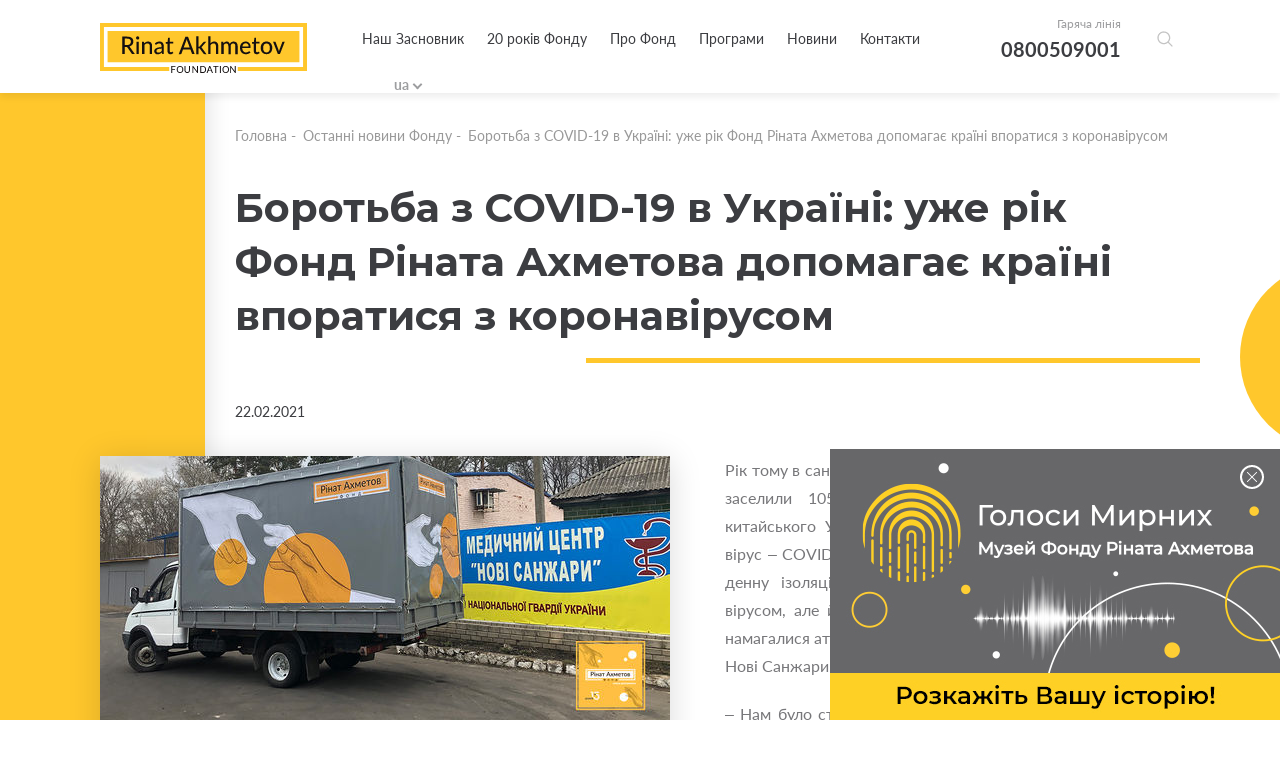

--- FILE ---
content_type: text/html; charset=utf-8
request_url: https://akhmetovfoundation.org/news/borotba-z-covid-19-v-ukraini-uzhe-rik-fond-rinata-ahmetova-dopomagae-kraini-vporatysya-z-koronavirusom
body_size: 11853
content:
<!DOCTYPE html>
<html lang="uk">
    <head>
        <meta name="viewport" content="width=device-width, initial-scale=1, maximum-scale=1" />
        
        <title>Боротьба з COVID-19 в Україні: уже рік Фонд Ріната Ахметова допомагає країні впоратися з коронавірусом | «Фонд Ріната Ахметова»</title>
        <meta name="description" content="Боротьба з COVID-19 в Україні: уже рік Фонд Ріната Ахметова допомагає країні впоратися з коронавірусом — Читайте останні новини Благодійного Фонду Ріната Ахметова">
        <meta property="og:title" content='Боротьба з COVID-19 в Україні: уже рік Фонд Ріната Ахметова допомагає країні впоратися з коронавірусом | «Фонд Ріната Ахметова»'>
        <meta property="og:description" content='Боротьба з COVID-19 в Україні: уже рік Фонд Ріната Ахметова допомагає країні впоратися з коронавірусом — Читайте останні новини Благодійного Фонду Ріната Ахметова'>
          <meta property="og:image" content='https://akhmetovfoundation.org/rails/active_storage/disk/[base64]--80da24e376c17865c56c8cff36f90c236b949799/web12.jpg?content_type=image%2Fjpeg&amp;disposition=inline%3B+filename%3D%22web12.jpg%22%3B+filename%2A%3DUTF-8%27%27web12.jpg'>
        <script>var lang = 'uk';</script>
        <meta name="keywords" content="ринат ахметов биография, ринат ахметов жена, ринат ахметов фото, новости ахметов, ринат ахметов состояние, ахметов состояние, ринат ахметов фонд, ринат ахметов дети, ахметов син кучми" />
        <meta property="og:type" content="website" />
          <meta property="og:url" content="https://akhmetovfoundation.org/news/borotba-z-covid-19-v-ukraini-uzhe-rik-fond-rinata-ahmetova-dopomagae-kraini-vporatysya-z-koronavirusom">
          <link rel="canonical" href="https://akhmetovfoundation.org/news/borotba-z-covid-19-v-ukraini-uzhe-rik-fond-rinata-ahmetova-dopomagae-kraini-vporatysya-z-koronavirusom" />
        <link rel="alternate" hreflang="uk-ua" href="https://akhmetovfoundation.org/news/borotba-z-covid-19-v-ukraini-uzhe-rik-fond-rinata-ahmetova-dopomagae-kraini-vporatysya-z-koronavirusom" />
        <link rel="alternate" hreflang="ru-ua" href="https://akhmetovfoundation.org/ru/news/borotba-z-covid-19-v-ukraini-uzhe-rik-fond-rinata-ahmetova-dopomagae-kraini-vporatysya-z-koronavirusom" />
        <link rel="alternate" hreflang="en-ua" href="https://akhmetovfoundation.org/en/news/borotba-z-covid-19-v-ukraini-uzhe-rik-fond-rinata-ahmetova-dopomagae-kraini-vporatysya-z-koronavirusom" />
        <link rel="alternate" hreflang="x-default" href="https://akhmetovfoundation.org/news/borotba-z-covid-19-v-ukraini-uzhe-rik-fond-rinata-ahmetova-dopomagae-kraini-vporatysya-z-koronavirusom" />
        <meta name="csrf-param" content="authenticity_token" />
<meta name="csrf-token" content="Piino/vmR/QHM5zBiCnGw62uqLpO2QMTkwWaQ+s53TzaHkuzkAEMrC8fveVV5ZLkWdtV05sCznlXJLnow0qiLQ==" />
        
        <link rel="preload" href="/assets/fonts/latomedium-983dc3e27dde5c136f95843bacca09fb53d4307e0c2399e756f4f82929740ae2.woff2" as="font" type="font/woff2" crossorigin="anonymous">
        <link rel="preload" href="/assets/fonts/latoregular-3f4ba1f4595ce8fa99f2653fafa551dc21beeb6bdd409e4fb160d3d81194419d.woff2" as="font" type="font/woff2" crossorigin="anonymous">
        <link rel="preload" href="/assets/fonts/latobold-afd212edfc2e29c9884c82cdb47380f26018b97609f8e315a76cec3015aed6e0.woff2" as="font" type="font/woff2" crossorigin="anonymous">
        <link rel="preload" href="/assets/fonts/icomoon-04fcd12173db47aff2d7e1d17b0cb3df19a6eda602cb0830eab5cda8212c928e.ttf" as="font" type="font/ttf" crossorigin="anonymous">
        <link rel="stylesheet" media="all" href="/css/jquery.fancybox.min.css" />
        <link rel="stylesheet" media="all" href="/assets/application-368fbe6ed07974561fa150c7320bc3c34a032a12d6e3aaacb7ad75f872af31eb.css" />
        <script>
  window.fbAsyncInit = function() {
    FB.init({
      appId      : 508830036349952,
      cookie     : true,
      xfbml      : true,
      version    : 'v10.0'
    });
  
  //    FB.AppEvents.logPageView();
  
  };
  
  // (function(d, s, id){
  //    var js, fjs = d.getElementsByTagName(s)[0];
  //    if (d.getElementById(id)) {return;}
  //    js = d.createElement(s); js.id = id;
  //    js.src = "https://connect.facebook.net/de_DE/sdk.js";
  //    fjs.parentNode.insertBefore(js, fjs);
  //  }(document, 'script', 'facebook-jssdk'));
</script>
<script async defer crossorigin="anonymous" src="https://connect.facebook.net/en_US/sdk.js"></script>

        <!-- Google Tag Manager -->
<script>(function(w,d,s,l,i){w[l]=w[l]||[];w[l].push({'gtm.start':
new Date().getTime(),event:'gtm.js'});var f=d.getElementsByTagName(s)[0],
j=d.createElement(s),dl=l!='dataLayer'?'&l='+l:'';j.async=true;j.src=
'https://www.googletagmanager.com/gtm.js?id='+i+dl;f.parentNode.insertBefore(j,f);
})(window,document,'script','dataLayer','GTM-NDMTNJR');</script>
<!-- End Google Tag Manager -->
        
</head>
<body>
  <!-- Google Tag Manager (noscript) -->
<noscript><iframe src="https://www.googletagmanager.com/ns.html?id=GTM-NDMTNJR"
height="0" width="0" style="display:none;visibility:hidden"></iframe></noscript>
<!-- End Google Tag Manager (noscript) -->
  <div id="fb-root"></div>
  <header>
  <!-- div class="wrapper flex clearfix" -->
  <div class="wrapper flex clearfix">
    <div class="logo"><a href="/"><img width="207" height="50" alt="Благодійна організація «Фонд Ріната Ахметова»" src="/assets/logo/logo_main_en-21668b70c2d94bcf39ec1e4ed67d5865c8aa789281734c2d0495d67cac7d6757.svg" /></a></div>
    <div class="drop_menu flex">
      <div class="menu">
        <nav>
          <ul>
                <li><a href="/page/nash-zasnovnyk-rinat-ahmetov">Наш Засновник</a></li>
                <li><a href="/20-rokiv">20 років Фонду</a></li>
                <li>
                  <a>Про Фонд</a>
                  <div class="drop_menu_menu">
                    <ul>
                        <li><a href="/page/misiya-ta-tsinnosti">Місія та цінності</a></li>
                        <li><a href="/tenders">Конкурси та тендери</a></li>
                        <li><a href="/page/robota-u-fondi">Робота у Фонді</a></li>
                        <li><a href="/report">Звіти та презентації</a></li>
                        <li><a href="/svidotstvo-pro-derzhavnu-reestratsiyu">Свідоцтво про державну реєстрацію</a></li>
                    </ul>
                  </div>
                </li>
                <li>
                  <a>Програми</a>
                  <div class="drop_menu_menu">
                    <ul>
                        <li><a href="/rinat-ahmetov-poryatunok-zhyttiv">Рінат Ахметов – Порятунок життів</a></li>
                        <li><a href="/rinat-ahmetov-dopomozhemo">Рінат Ахметов - Допоможемо</a></li>
                        <li><a href="/rinat-ahmetov-dityam">Рінат Ахметов - Дітям</a></li>
                        <li><a href="/finished_projects">Реалізовані проекти та програми</a></li>
                    </ul>
                  </div>
                </li>
                <li>
                  <a>Новини</a>
                  <div class="drop_menu_menu">
                    <ul>
                        <li><a href="/news">Новини Фонду</a></li>
                        <li><a href="/video_gallery">Відео галерея</a></li>
                    </ul>
                  </div>
                </li>
                <li><a href="/page/kontakty">Контакти</a></li>
          </ul>
        </nav>

        <div class="search-form-container">
          <div class="search-form-box"><!--  search-form-box_show-dropdown -->
            <form action="/search" method="get"
                id="all_search"
                class="search-inp-form">
              <div class="search-form-flexline">
                <div class="search-inp-label" style='display:none'>Всі категорії |</div>
                <input type="text" id="main_search" name="q"
                    autocomplete="off"
                    placeholder="Пошук"
                    data-placeholder="Пошук" />
      <input type="hidden" name="c" value="0" />
    </div>
  </form>
  <script type='text/javascript'>
    document.getElementById('main_search').addEventListener('keyup', function() {
    //  console.log(this.value);
      $.get("/pre_search",{q: this.value}, function(data){
       // console.log(data);
      })
    })
  </script>
  <div class="search-form-dropdown">
    <div class="search-form-dropdown-list">
        <div data-id="0" class=selected>Всі категорії</div>
        <div data-id="1" >Новости фонда</div>
        <div data-id="2" >Видео галерея</div>
        <div data-id="3" >Ринат Ахметов – Поможем</div>
        <div data-id="4" >Ринат Ахметов – Спасение жизней</div>
        <div data-id="5" >Ринат Ахметов – Детям</div>
    </div>
  </div>
</div>
</div>
</div>
<div class="header_contact">
  <span>Гаряча лінія</span>
  <a href="tel:+380800509001">0800509001</a>
</div>
<div class="search-form-button">
  <button class="search-form-btn"></button>
</div>
<div class="lang_block">
  <div class="lang_selector lang_selector_white">
    <div class="lang_selector_current">ua</div>
    <div class="lang_selector_dropdown">
          <div class="lang_selector_item"><a href="/en/news/borotba-z-covid-19-v-ukraini-uzhe-rik-fond-rinata-ahmetova-dopomagae-kraini-vporatysya-z-koronavirusom" class="lang_selector_link">en</a></div>
    </div>
  </div>
</div>
</div>
<div class="hamburger">
  <a href="#">
    <span></span>
    <span></span>
    <span></span>
  </a>
</div>
</div>
<div class="mobile_menu">
  <div class="yellow_line"></div>
  <div class="circle_menu"></div>
  <div class="lang">
    <div class="lang_block">
      <div class="lang_selector lang_selector_white">
        <div class="lang_selector_current">ua</div>
        <div class="lang_selector_dropdown">
              <div class="lang_selector_item"><a href="/en/news/borotba-z-covid-19-v-ukraini-uzhe-rik-fond-rinata-ahmetova-dopomagae-kraini-vporatysya-z-koronavirusom" class="lang_selector_link">en</a></div>
        </div>
      </div>
    </div>
  </div>
  <div class="menu">
    <nav>
      <ul>
            <li><a href="/page/nash-zasnovnyk-rinat-ahmetov">Наш Засновник</a></li>
            <li><a href="/20-rokiv">20 років Фонду</a></li>
            <li>
              <a>Про Фонд</a>
              <div class="drop_mobile_menu">
                <ul>
                    <li><a href="/page/misiya-ta-tsinnosti">Місія та цінності</a></li>
                    <li><a href="/tenders">Конкурси та тендери</a></li>
                    <li><a href="/page/robota-u-fondi">Робота у Фонді</a></li>
                    <li><a href="/report">Звіти та презентації</a></li>
                    <li><a href="/svidotstvo-pro-derzhavnu-reestratsiyu">Свідоцтво про державну реєстрацію</a></li>
                </ul>
              </div>
            </li>
            <li>
              <a>Програми</a>
              <div class="drop_mobile_menu">
                <ul>
                    <li><a href="/rinat-ahmetov-poryatunok-zhyttiv">Рінат Ахметов – Порятунок життів</a></li>
                    <li><a href="/rinat-ahmetov-dopomozhemo">Рінат Ахметов - Допоможемо</a></li>
                    <li><a href="/rinat-ahmetov-dityam">Рінат Ахметов - Дітям</a></li>
                    <li><a href="/finished_projects">Реалізовані проекти та програми</a></li>
                </ul>
              </div>
            </li>
            <li>
              <a>Новини</a>
              <div class="drop_mobile_menu">
                <ul>
                    <li><a href="/news">Новини Фонду</a></li>
                    <li><a href="/video_gallery">Відео галерея</a></li>
                </ul>
              </div>
            </li>
            <li><a href="/page/kontakty">Контакти</a></li>
      </ul>
    </nav>
  </div>
  <!--
        <div class="header_contact">
            <span>Гаряча лінія</span>
            <a href="tel:0800509001,0800603001">0800509001,0800603001</a>
        </div>
        -->
</div>
</header>

  <section class="main">
  <section class="intern">
    <div class="top_block first clearfix">
      <div class="yellow_block yellow_block_left"></div>
      <div class="circle right"><span></span></div>
      <div class="fx-container">
        <div class="one-liner">
            <div class="breadcrumbs ">
    <ul>
        <li><a href="/">Головна</a>&nbsp;-&nbsp;</li>
            <li><a href="/news">Останні новини Фонду</a>&nbsp;-&nbsp;</li>
        <li>Боротьба з COVID-19 в Україні: уже рік Фонд Ріната Ахметова допомагає країні впоратися з коронавірусом</li>
    </ul>
</div>
            <!--div class="page_title title_decor"-->
            <div class="page_title">
              
              <h1 class="decor_line w210">Боротьба з COVID-19 в Україні: уже рік Фонд Ріната Ахметова допомагає країні впоратися з коронавірусом</h1>
            </div>
            <div class="date date_intern">22.02.2021</div>
            <!-- start content -->
            <div class="news_text content">
                <div class="left_img">
    <img src="https://akhmetovfoundation.org/rails/active_storage/disk/[base64]--2dfbcd04a7536a4200eb212c8351cf31661fa292/web12.jpg?content_type=image%2Fjpeg&amp;disposition=inline%3B+filename%3D%22web12.jpg%22%3B+filename%2A%3DUTF-8%27%27web12.jpg" />
  </div>

                <p>Рік тому в санаторій в Нових Санжарах (Полтавська область) заселили 105 українців та іноземців, евакуйованих з китайського Уханю. Міста, де знайшли невідомий раніше вірус – COVID-19. Люди, яких розмістили в санаторії на 14-денну ізоляцію, були пригнічені та налякані. Не тільки вірусом, але й агресивною реакцією місцевих жителів, які намагалися атакувати їхній автобус, щоб не допустити його в Нові Санжари.</p>

<p>– Нам було страшно. Нас закидали камінням і ображали, – розповідала журналістам одна з тих, хто перебував в автобусі.</p>

<p>Щоб підтримати евакуйованих, Фонд Ріната Ахметова відправив у Нові Санжари вантажівку з гуманітарною допомогою. Вона прибула до місця призначення 22 лютого 2020 року.</p>

<p>– Фонд доставив для всіх, хто знаходився в обсервації, «набори турботи». З теплими пледами, одягом, предметами гігієни та іграми для дітей. Щоб люди відчували, що вони не залишилися один на один з бідою, – каже Ірина Блажан, директорка проєктів і програм Фонду Ріната Ахметова.</p>

<p>Фонд також організував для евакуйованих з Уханю та їхніх родичів лінію психологічної допомоги. Допомога Ріната Ахметова зворушила людей. У соціальних мережах вони гаряче дякували Фонду за підтримку.</p>

<p><img alt="" src="/ckeditor_assets/photo5424599912131177684.jpg"></p>

<p><img alt="" src="/ckeditor_assets/photo5424834498949917942.jpg"></p>

<p>– По суті, саме з відправлення гуманітарного вантажу в Нові Санжари і почався проєкт Фонду Ріната Ахметова «Боротьба з COVID-19 в Україні». Рінат Ахметов прийняв рішення виділити на боротьбу з пандемією 300 мільйонів гривень. Він об'єднав ресурси благодійного Фонду, ФК «Шахтар» і бізнесів SCM для допомоги державним лікарням. Почалася велика і системна робота в тісній координації з Міністерством охорони здоров'я. Ми отримали перелік головних медичних потреб і вийшли на міжнародні ринки медичного обладнання. Крім того, наші представники були інтегровані в роботу антикризових штабів по всій країні. Це допомогло визначати больові точки в забезпеченні лікарень і враховувати їх при плануванні поставок обладнання та витратних матеріалів, яких потребували медики, – сказала Наталія Ємченко, член Наглядової ради Фонду Ріната Ахметова.</p>

<p><img alt="" src="/ckeditor_assets/KOS5334.jpg"></p>

<p><img alt="" src="/ckeditor_assets/photo5492317163455635.jpg"></p>

<p>За кожен апарат ШВЛ, за кожен кисневий концентратор, за кожну коробку тестів Фонду Ріната Ахметова доводилося конкурувати з десятками інших покупців, серед яких були цілі держави.</p>

<p>– Це була жорстока конкуренція. Але ми змогли закупити і передати в опорні лікарні всіх регіонів України 155 кисневих концентраторів, 337 тисяч експрес-тестів, більше 200 тисяч засобів індивідуального захисту і витратних матеріалів. Ключовим елементом допомоги Фонду стали 207 апаратів ШВЛ – це найбільша поставка подібного обладнання в Україні за час пандемії. Загалом допомогу Фонду отримали 505 медустанов в 203 населених пунктах. Проєкт «Боротьба з COVID-19 в Україні» став найбільшою, масштабною і системною приватною ініціативою, яка спрямована на допомогу країні в боротьбі з коронавірусом. Співпраця бізнесу з владою під час епідемії дала час державі адаптуватися до безпрецедентної ситуації та направити необхідні ресурси туди, де це було потрібно найбільше, – додає Наталія Ємченко.</p>

<p><img alt="" src="/ckeditor_assets/DSCN2674.jpg"></p>

<p><a href="https://akhmetovfoundation.org/rinat-ahmetov-poryatunok-zhyttiv/project/proekt-borotba-z-covid-19-v-ukraini">«Боротьба з COVID-19 в Україні»</a> – масштабний проєкт Фонду, покликаний допомогти країні рятувати життя людей. Він реалізується за програмою Фонду «Рінат Ахметов – Порятунок життів». Раніше, за особистим рішенням Ріната Ахметова, в рамках цієї програми був реалізований <a href="https://akhmetovfoundation.org/rinat-ahmetov-poryatunok-zhyttiv/project/200-shvydkyh-dlya-ukrainy">проєкт «200 швидких для України»</a>. Тоді за рекордно короткі пів року державні медустанови в усіх регіонах отримали 200 спецавтомобілів з найсучаснішим обладнанням.</p>

<p><img alt="" src="/ckeditor_assets/1872347ARCS191152SUJFONDNEONATALNIKOLAEV1Momentsdsds.jpg"></p>

<p>Проєкт «Боротьба з COVID-19 в Україні» – це не тільки устаткування і витратні матеріали для державних лікарень. Це і соціальні акції, і освітні проєкти для лікарів, школярів і вчителів. Медиків Фонд у співпраці з МОЗ навчав роботі на апаратах ШВЛ, розповідав під час вебінарів про останні методи в лікуванні COVID-19. Учасниками конференцій стали понад 2000 лікарів з усієї країни. Відеопроєкт «COVID-19: що потрібно знати про роботу апаратів штучної вентиляції легенів» допоміг лікарям відділень інтенсивної терапії освоїти апарати ШВЛ, які в лікарні поставляв Фонд Ріната Ахметова.</p>

<p><img alt="" src="/ckeditor_assets/DSCN2673.jpg"></p>

<p>Для вчителів Фонд у партнерстві з Мінцифри випустив серіал «Карантин: онлайн-сервіси для вчителів». Він допоміг педагогам адаптуватися до дистанційної освіти.</p>

<p>Для дітей, переведених на онлайн-навчання, було розпочато серіал «Діджитал-фізкультура для школярів за участю зірок спорту». Ведучими проєкту стали гравці футбольного клубу «Шахтар» і національної збірної України Андрій Пятов і Сергій Кривцов, які мотивували дітей займатися спортом в домашніх умовах і показували, які вправи найбільш корисні.</p>

<p>У 2021 році проєкт «Боротьба з COVID-19 в Україні» триває.</p>

<p><img alt="" src="/ckeditor_assets/web1_23.jpg"></p>

              <div class="share">
    Поділитись новиною:
    <ul>
        <li><a onclick="share_fb('https://akhmetovfoundation.org/news/borotba-z-covid-19-v-ukraini-uzhe-rik-fond-rinata-ahmetova-dopomagae-kraini-vporatysya-z-koronavirusom')" style="cursor: pointer"><span class="icon-facebook2"></span></a></li>
        <!--li><a href="#"><span class="icon-instagram"></span></a></li-->
        <li><a onclick="share_tw('Боротьба з COVID-19 в Україні: уже рік Фонд Ріната Ахметова допомагає країні впоратися з коронавірусом', 'https://akhmetovfoundation.org/news/borotba-z-covid-19-v-ukraini-uzhe-rik-fond-rinata-ahmetova-dopomagae-kraini-vporatysya-z-koronavirusom')" style="cursor: pointer"><span class="icon-twitter"></span></a></li>
    </ul>
</div>
            </div>
          <!-- end content -->
        </div>
      </div>
    </div>
        <div class="other_news fx-other-publication">
            <div class="yellow_block yellow_block_right"></div>
            <div class="circle left"><span></span></div>
        <div class="fx-container">
            <div class="one-liner">
                <div class="page_title">
                    <h2 class="decor_line w210"><span>До інших новин</span></h2>
                </div>
            </div>
            <div class="three-cols" id="news_bottom">
                    <div class="three-cols-item">
    <div class="news_item">
        <a href="/news/zapytay-u-likarya-fondu-rinata-ahmetova-yak-covid-19-vplyvae-na-nash-mozok">
            <span class="img_news"><img src="https://akhmetovfoundation.org/rails/active_storage/disk/[base64]--28265aef2dceb1a36314c5ef8fde6ac64ee3d953/%D0%97%D0%B0%D0%B3%D0%BB%D0%B0%D0%B2%D0%BD%D0%B0%D1%8F%20(1200%D1%85628).jpg?content_type=image%2Fjpeg&amp;disposition=inline%3B+filename%3D%22Zaglavnaya+%25281200h628%2529.jpg%22%3B+filename%2A%3DUTF-8%27%27%25D0%2597%25D0%25B0%25D0%25B3%25D0%25BB%25D0%25B0%25D0%25B2%25D0%25BD%25D0%25B0%25D1%258F%2520%25281200%25D1%2585628%2529.jpg" /></span>
            <div class="content_news">
                <div class="sub_title_news hyphenate">«Запитай у лікаря» Фонду Ріната Ахметова: як COVID-19 впливає на наш мозок</div>
                <div class="sub_text_new">
                    <p>
                        
                    </p>
                </div>
                <div class="more_news flex">
                    <div class="date">23.02.2022</div>
                    <div class="more_button">Детальніше <span class="icon-chevron-thin-right"></span></div>
                </div>
            </div>
                <span class="fx-img_decor"><img src="/files/mask_24946.png?1623856427" /></span>
        </a>

    </div>
</div>

                    <div class="three-cols-item">
    <div class="news_item">
        <a href="/news/novi-sanzhary-2-roky-tomu-rinat-ahmetov-pershym-pryyshov-na-dopomogu-kraini">
            <span class="img_news"><img src="https://akhmetovfoundation.org/rails/active_storage/disk/[base64]--ffe29e44f9dc3f2d64eba019b3842def7cdc1ca1/%D0%97%D0%B0%D0%B3%D0%BB%D0%B0%D0%B2%D0%BD%D0%B0%D1%8F%20(1200%D1%85628).jpg?content_type=image%2Fjpeg&amp;disposition=inline%3B+filename%3D%22Zaglavnaya+%25281200h628%2529.jpg%22%3B+filename%2A%3DUTF-8%27%27%25D0%2597%25D0%25B0%25D0%25B3%25D0%25BB%25D0%25B0%25D0%25B2%25D0%25BD%25D0%25B0%25D1%258F%2520%25281200%25D1%2585628%2529.jpg" /></span>
            <div class="content_news">
                <div class="sub_title_news hyphenate">Нові Санжари: 2 роки тому Рінат Ахметов першим прийшов на допомогу країні</div>
                <div class="sub_text_new">
                    <p>
                        
                    </p>
                </div>
                <div class="more_news flex">
                    <div class="date">22.02.2022</div>
                    <div class="more_button">Детальніше <span class="icon-chevron-thin-right"></span></div>
                </div>
            </div>
                <span class="fx-img_decor"><img src="/files/mask_24946.png?1623856427" /></span>
        </a>

    </div>
</div>

                    <div class="three-cols-item">
    <div class="news_item">
        <a href="/news/borotba-z-covid-19-v-ukraini-vryatuvaty-zhyttya-milyoniv-lyudey">
            <span class="img_news"><img src="https://akhmetovfoundation.org/rails/active_storage/disk/[base64]--09e205c2394c2ca16a65855ce233323fb8f4c7eb/%D0%97%D0%B0%D0%B3%D0%BB%D0%B0%D0%B2%D0%BD%D0%B0%D1%8F%20(1200%D1%85628).png?content_type=image%2Fpng&amp;disposition=inline%3B+filename%3D%22Zaglavnaya+%25281200h628%2529.png%22%3B+filename%2A%3DUTF-8%27%27%25D0%2597%25D0%25B0%25D0%25B3%25D0%25BB%25D0%25B0%25D0%25B2%25D0%25BD%25D0%25B0%25D1%258F%2520%25281200%25D1%2585628%2529.png" /></span>
            <div class="content_news">
                <div class="sub_title_news hyphenate">«Боротьба з COVID-19 в Україні»: Врятувати життя мільйонів людей</div>
                <div class="sub_text_new">
                    <p>
                        
                    </p>
                </div>
                <div class="more_news flex">
                    <div class="date">21.02.2022</div>
                    <div class="more_button">Детальніше <span class="icon-chevron-thin-right"></span></div>
                </div>
            </div>
                <span class="fx-img_decor"><img src="/files/mask_24946.png?1623856427" /></span>
        </a>

    </div>
</div>

            </div>
                <div class="show_more" id="news_bottom_pager">
                        <a href="/get_news_bottom?page=2&programm=&project=24949" rel="nofollow" class="btn" data-remote="true">Показати більше</a>
                </div>
        </div>
    </div>

  </section>
</section>
<script type="application/ld+json">
    {
      "@context": "https://schema.org",
      "@type": "NewsArticle",
      "headline": "Боротьба з COVID-19 в Україні: уже рік Фонд Ріната Ахметова допомагає країні впоратися з коронавірусом",
      "image": [
        "https://akhmetovfoundation.org/rails/active_storage/disk/[base64]--1d2b1159e3c696c372b6c017f5e0f0fc43657070/web12.jpg?content_type=image%2Fjpeg&disposition=inline%3B+filename%3D%22web12.jpg%22%3B+filename%2A%3DUTF-8%27%27web12.jpg"
       ],
      "datePublished": "2021-02-22 00:00:00EET",
      "dateModified": "2021-02-22 14:57:18EET",
      "author": {
        "@type": "Organization",
        "name": "Фонд Ріната Ахметова",
        "url": "https://akhmetovfoundation.org"
      },
      "publisher": {
        "@type": "Organization",
        "name": "Фонд Ріната Ахметова",
        "logo": {
          "@type": "ImageObject",
          "url": "https://akhmetovfoundation.org/assets/logo/logo_main_uk-ae924bcb2e3f25acbef09693741d2b290b3c632c3ebfeb807b94b62402d02e9b.svg"
        }
      },
      "description": "Рік тому в санаторій в Нових Санжарах (Полтавська область) заселили 105 українців та іноземців, евакуйованих з китайського Уханю. Міста, де знайшли невідомий раніше вірус – COVID-19. Люди, яких розмістили в санаторії на 14-денну ізоляцію, були пригнічені та налякані. Не тільки вірусом, але й агресивною реакцією місцевих жителів, які намагалися атакувати їхній автобус, щоб не допустити його в Нові Санжари."
    }
    </script>
    
  <footer>
  <div class="wrapper">
    <div class="footer_desk">
      <div class="footer_top clearfix">
        <div class="footer_col">
          <div class="footer_logo">
            <a href="/"><img width="207" height="50" alt="Благодійна організація «Фонд Ріната Ахметова»" src="/assets/logo/logo_yellow_en-76abd2f4898baf660044f73e4f57511a97b8f71f5d6cf8eca0ae342e89645131.svg" /></a>
          </div>
          <div class="social_footer">
            <ul class="flex_top">
              <li><a href="https://www.facebook.com/AkhmetovFDU" target="_blank" rel="nofollow"><span class="icon-facebook2"></span></a></li>
              <li><a href="https://www.instagram.com/akhmetovfoundation/" target="_blank" rel="nofollow"><span class="icon-instagram"></span></a></li>
              <li><a href="" target="_blank" rel="nofollow"><span class="icon-twitter"></span></a></li>
              <li><a href="https://youtube.com/@Akhmetovfoundation" target="_blank" rel="nofollow"><span class="icon-youtube"></span></a></li>
              <li><a href="https://www.linkedin.com/company/akhmetovfoundation" target="_blank" rel="nofollow"><span class="icon-linkedin"></span></a></li>
              <li><a href="https://t.me/+0D8o_W67kps4NDdi" target="_blank" rel="nofollow"><span class="icon-telegram"></span></a></li>
              <li><a href="https://www.tiktok.com/@rinatakhmetovfoundation" target="_blank" rel="nofollow"><span class="icon-tiktok"></span></a></li>
            </ul>
          </div>
        </div>
        <div class="footer_menu">
          <div class="contact_fcol">
            <div class="title_col">Контакти</div>
            <div class="cont_block mail_block">
              E-mail
              <a href="/cdn-cgi/l/email-protection#b4c4c6d1c7c7f4d2d0c19adbc6d39ac1d5"><span class="__cf_email__" data-cfemail="700002150303301614055e1f02175e0511">[email&#160;protected]</span></a>
            </div>
            <div class="cont_block hot_line">
              Гаряча лінія
              <a href="tel:+380800509001">0 800 509 001</a>
              <a href="tel:+380800603001"> 0 800 603 001</a>
              

            </div>
            <div class="cont_block time_w">
              Графік роботи гарячої лінії
              <span>
                з 09:00 до 18:00
Понеділок - П&#39;ятниця
              </span>
            </div>
          </div>
            <div class="menu_col first_menu">
              <div class="title_col">ІНФОРМАЦІЯ ПРО ФОНД</div>
              <ul>
                  <li><a href="/page/nash-zasnovnyk-rinat-ahmetov">Засновник</a></li>
                  <li><a href="/tenders">Конкурси та тендери</a></li>
                  <li><a href="/page/robota-u-fondi">Робота у Фонді</a></li>
                  <li><a href="/page/kontakty">Контакти</a></li>
                  <li><a href="/rinat-ahmetov-poryatunok-zhyttiv/advice">Питання - відповіді</a></li>
              </ul>
            </div>
            <div class="menu_col ">
              <div class="title_col">ПРОГРАМИ</div>
              <ul>
                  <li><a href="/rinat-ahmetov-poryatunok-zhyttiv">Рінат Ахметов – Порятунок життів</a></li>
                  <li><a href="/rinat-ahmetov-dopomozhemo">Рінат Ахметов - Допоможемо</a></li>
                  <li><a href="/rinat-ahmetov-dityam">Рінат Ахметов - Дітям</a></li>
                  <li><a href="/finished_projects">Реалізовані проекти та програми</a></li>
              </ul>
            </div>
        </div>
      </div>
      <div class="footer_bottom clearfix">
        <div class="copy_w">Усі права захищено</div>
          <div class="dev"><a href="/page/polityka-konfidentsiynosti">Політика конфіденційності</a></div>
      </div>
    </div>
    <div class="footer_mob">
      <div class="social_block">
        Слідкуйте за нами у соціальних мережах
        <div class="social_footer">
          <ul class="flex_top">
            <li><a href="https://www.facebook.com/AkhmetovFDU" target="_blank" rel="nofollow"><span class="icon-facebook2"></span></a></li>
            <li><a href="https://www.instagram.com/akhmetovfoundation/" target="_blank" rel="nofollow"><span class="icon-instagram"></span></a></li>
            <li><a href="" target="_blank" rel="nofollow"><span class="icon-twitter"></span></a></li>
            <li><a href="https://youtube.com/@Akhmetovfoundation" target="_blank" rel="nofollow"><span class="icon-youtube"></span></a></li>
            <li><a href="https://www.linkedin.com/company/akhmetovfoundation" target="_blank" rel="nofollow"><span class="icon-linkedin"></span></a></li>
            <li><a href="https://t.me/+0D8o_W67kps4NDdi" target="_blank" rel="nofollow"><span class="icon-telegram"></span></a></li>
            <li><a href="https://www.tiktok.com/@rinatakhmetovfoundation" target="_blank" rel="nofollow"><span class="icon-tiktok"></span></a></li>
          </ul>
        </div>
      </div>
      <div class="col_mob_foot clearfix">
        <div class="menu_mobile">
            <div class="menu_col first_menu">
              <div class="title_col">ІНФОРМАЦІЯ ПРО ФОНД</div>
              <ul>
                  <li><a href="/page/nash-zasnovnyk-rinat-ahmetov">Засновник</a></li>
                  <li><a href="/tenders">Конкурси та тендери</a></li>
                  <li><a href="/page/robota-u-fondi">Робота у Фонді</a></li>
                  <li><a href="/page/kontakty">Контакти</a></li>
                  <li><a href="/rinat-ahmetov-poryatunok-zhyttiv/advice">Питання - відповіді</a></li>
              </ul>
            </div>
            <div class="menu_col ">
              <div class="title_col">ПРОГРАМИ</div>
              <ul>
                  <li><a href="/rinat-ahmetov-poryatunok-zhyttiv">Рінат Ахметов – Порятунок життів</a></li>
                  <li><a href="/rinat-ahmetov-dopomozhemo">Рінат Ахметов - Допоможемо</a></li>
                  <li><a href="/rinat-ahmetov-dityam">Рінат Ахметов - Дітям</a></li>
                  <li><a href="/finished_projects">Реалізовані проекти та програми</a></li>
              </ul>
            </div>
        </div>
        <div class="contact_fcol">
          <div class="title_col">Контакти</div>
          <div class="cont_block mail_block">
            E-mail
            <a href="/cdn-cgi/l/email-protection#a0d0d2c5d3d3e0c6c4d58ecfd2c78ed5c1"><span class="__cf_email__" data-cfemail="08787a6d7b7b486e6c7d26677a6f267d69">[email&#160;protected]</span></a>
          </div>
          <div class="cont_block hot_line">
            Гаряча лінія
            <a href="tel:+380800509001">0 800 509 001</a>
            <a href="tel:+380800603001"> 0 800 603 001</a>
            
          </div>
          <div class="cont_block time_w">
            Графік роботи гарячої лінії
            <span>
              з 09:00 до 18:00
Понеділок - П&#39;ятниця
            </span>
          </div>
        </div>
      </div>
      <div class="footer_logo">
        <a href="/"><img src="/assets/logo/logo_yellow_en-76abd2f4898baf660044f73e4f57511a97b8f71f5d6cf8eca0ae342e89645131.svg" /></a>
        <div class="footer_logo-item">
          <a href="https://www.efc.be/member-post/rinat-akhmetov-foundation-2/" target="_blank"><img src="/assets/EFC_logo-crop-35a8d7e2415634310cd0c2e6e60d272d291fd22a99bfc788bece96debd5865ad.png" alt="European foundation centre"></a>
        </div>

      </div>
      <div class="footer_bottom clearfix">
        <div class="copy_w">Усі права захищено</div>
          <div class="dev"><a href="/page/polityka-konfidentsiynosti">Політика конфіденційності</a></div>
      </div>
    </div>
  </div>
  <div class="circle circle_footer"><span></span></div>
</footer>

  <div class="popup" id="popup_map" style="display: none;">
    <div class="map_img">
      <div id="map"></div>
    </div>
  </div>
  <script data-cfasync="false" src="/cdn-cgi/scripts/5c5dd728/cloudflare-static/email-decode.min.js"></script><script src="/assets/application-ec02522d85677d5a86f07f58c15ebf127a4d5eb673a013ce8a50f34fea9f8297.js"></script>
  <script type="application/ld+json">
    [{
    "@context": "http://schema.org",
    "@type": "BreadcrumbList",
    "itemListElement": [{
      "@type": "ListItem",
      "position": 1,
      "item": {
        "@id": "https://akhmetovfoundation.org/",
        "name": "Головна"
      }
    }
            ,{
              "@type": "ListItem",
              "position": 2,
              "item": {
                "@id": "https://akhmetovfoundation.org/news",
                "name": "Останні новини Фонду"
              }
            }            ,{
              "@type": "ListItem",
              "position": 3,
              "item": {
                "@id": "https://akhmetovfoundation.orgborotba-z-covid-19-v-ukraini-uzhe-rik-fond-rinata-ahmetova-dopomagae-kraini-vporatysya-z-koronavirusom",
                "name": "Боротьба з COVID-19 в Україні: уже рік Фонд Ріната Ахметова допомагає країні впоратися з коронавірусом"
              }
            }]
        }]
  </script>





<div class="health-block">
    <div class="thx-info">
        <a href="https://civilvoicesmuseum.org/my-story?utm_source=fdu&amp;utm_medium=banner&amp;utm_campaign=story" class="thx-link" target="_blank">
            <picture class="thx-picture">
                <source srcset="/assets/info/museum/museum_400х138-e0831fa4d798404276fbf3b57d3930b1d905f7fe10cbb55ef7bb2c9ac5506b06.jpg" media="(max-width: 639px)" type="image/jpeg" />
                <source srcset="/assets/info/museum/museum_450х271-dc9d12c0b738c7c93d9df042ea7af84ef0ab4d69023e505feaf5c67b1a2fd742.jpg" type="image/jpeg" />
                <img src="/assets/info/museum/museum_450х271-dc9d12c0b738c7c93d9df042ea7af84ef0ab4d69023e505feaf5c67b1a2fd742.jpg" alt="" class="thx-picture" />
            </picture>
        </a>
    </div>
    <button class="health-close thx-close">X</button>
</div>
<script>
    (function(){
        'use strict';
        var timeout;
        window.addEventListener('load', function(){
            var health = document.querySelector('.health-block');
            var btn_close = health.querySelector('.health-close');
            var btn_link = health.querySelector('.thx-link');

            timeout = setTimeout(function(){
                health.classList.add('health-block_visible');
            }, 500);

            btn_close.addEventListener('click', function(){
                if (timeout) {
                    clearTimeout(timeout);
                }
                health.classList.remove('health-block_visible');
            });

            btn_link.addEventListener('click', function() {
                health.style.display = 'none';
            });
        });
    }());
</script>




<script defer src="https://static.cloudflareinsights.com/beacon.min.js/vcd15cbe7772f49c399c6a5babf22c1241717689176015" integrity="sha512-ZpsOmlRQV6y907TI0dKBHq9Md29nnaEIPlkf84rnaERnq6zvWvPUqr2ft8M1aS28oN72PdrCzSjY4U6VaAw1EQ==" data-cf-beacon='{"version":"2024.11.0","token":"9a0d08d61da7428b9792bb06a34f0809","r":1,"server_timing":{"name":{"cfCacheStatus":true,"cfEdge":true,"cfExtPri":true,"cfL4":true,"cfOrigin":true,"cfSpeedBrain":true},"location_startswith":null}}' crossorigin="anonymous"></script>
</body>
</html>
